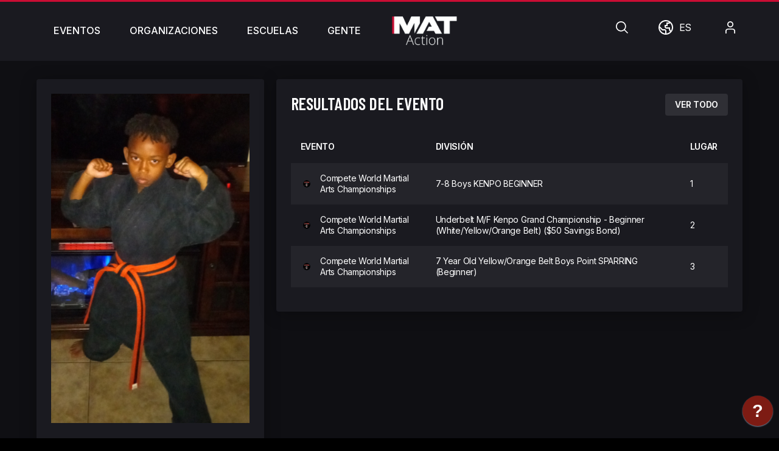

--- FILE ---
content_type: text/html; charset=utf-8
request_url: https://www.mataction.com/es/lavoruswilliamsIII
body_size: 5883
content:
<!DOCTYPE html>
<html lang="en-US">
    <head>
        
        
        <meta name="timezone_needed" content="2RCbePDFps7NyEGq6DYuJmY2IRk64Njgy1WGkcAT"> 
            
    <meta charset="utf-8">
    <meta name="viewport" content="width=device-width, initial-scale=1">
    
    <meta name="mobile-web-app-capable" content="yes">
    <meta name="apple-mobile-web-app-capable" content="yes">
    
    <!-- CSRF Token -->
    <meta name="csrf-token" content="2RCbePDFps7NyEGq6DYuJmY2IRk64Njgy1WGkcAT">
    
    
    <script src="https://scripts.mataction.com/CDN_3/js/app_new3.js?v=21"   integrity="sha384-EePq8xDDBsQ2OCqKWHBhtxWK13n1azEqrg+J24OsJG+nLcRNmGsqtTfpF+yzZCyW"  crossorigin="anonymous"></script>    <!-- Graphing Library -->
    <script src="https://scripts.mataction.com/CDN_3/CDN/moment-with-locales.js"   integrity="sha384-1NefmifmbhsC3liAYS9WuAYRei4UrwbcZGkpBCdHGTHyUA6PJZgtP6miQ91OoUoF"  crossorigin="anonymous"></script>        
    <script src="https://scripts.mataction.com/CDN_3/yearpicker/yearpicker.js"   integrity="sha384-6zlMqeDvRjIYX3Q77ZOOlh7a8kiy4hw56Nunk5EsnMOgGDGxU5MWCXDLiMeXsk1r"  crossorigin="anonymous"></script>    
        <script src="https://apis.google.com/js/platform.js" async defer></script>
            
    
    <!-- Phone JS Validation --> 
    <script src="https://scripts.mataction.com/CDN_3/js/cleave.js"   integrity="sha384-74GY6X0lv2Jd39pRyOvOTKBQpxZGdKyU0qakqvbuMMHulgS2HjyKyUOqw6MIFyoe"  crossorigin="anonymous"></script>    <script src="https://scripts.mataction.com/CDN_3/js/cleave-phone.js"   integrity="sha384-Fj3khJq5GWrJ1Yk8N0fylrvO1oBzIjjbKPzbPWixDOKkOt5W5QFVZwEcBZCtoAFH"  crossorigin="anonymous"></script>
    <script src="https://scripts.mataction.com/CDN_3/CDN/jquery-ui/jquery-ui.min.js"   integrity="sha384-ZlCad0ODXso4HCntutz5PgW/CFFxmloLitGR6k4hOtla6sLsXIpvG2OqxeB2M+UO"  crossorigin="anonymous"></script>    
     
            <title>MAT Action | Lavorus Williams III</title>
                
        
            
        
    
        
    
            <meta property="og:url"                content="https://www.mataction.com/lavoruswilliamsIII" />
<meta property="og:type"               content="article" />
<meta property="og:title"              content="Lavorus Williams III | MAT Action" />

<meta property="og:description"        content="" />
<meta property="og:image"              content="https://cdn.mataction.com/e4558474-5828-4c9e-91e4-9c5f9732afcc/php6n60cU" />

<meta name="twitter:card" content="summary_large_image" />

<meta name="twitter:title" content="Lavorus Williams III | MAT Action" />

<meta name="twitter:description" content="" />
    
<meta name="twitter:image" content="https://cdn.mataction.com/e4558474-5828-4c9e-91e4-9c5f9732afcc/php6n60cU" />


            
    
        <link href="https://fonts.googleapis.com/css2?family=Roboto&display=swap" rel="stylesheet">
    <meta name="google-signin-client_id" content="330205106503-sbg23vskju7ttr9qiin4c4ochbgrbchl.apps.googleusercontent.com">
    
    <!-- TINY MCE -->
    <script src="https://scripts.mataction.com/CDN_3/js/tinymce/js/tinymce/tinymce.min.js"   integrity="sha384-qVWLmJJgw5pV5gTowepKXi3NMaDrWJWvDQqpk9ZEnifC9My7g1wTD4tfIKz0tCZO"  crossorigin="anonymous"></script>    
    <link rel="preconnect" href="https://fonts.googleapis.com">
    <link rel="preconnect" href="https://fonts.gstatic.com" crossorigin>
<link href="https://fonts.googleapis.com/css2?family=Barlow+Condensed:ital,wght@0,100;0,200;0,300;0,400;0,500;0,600;0,700;0,800;0,900;1,100;1,200;1,300;1,400;1,500;1,600;1,700;1,800;1,900&family=Inter:wght@100;200;300;400;500;600;700;800;900&display=swap" rel="stylesheet">

<!-- Scripts -->
    
    <!-- SELECT2 -->
     <link href="https://scripts.mataction.com/CDN_3/CDN/select2/dist/css/select2.min.css" rel="stylesheet" />
    <script src="https://scripts.mataction.com/CDN_3/CDN/select2/dist/js/select2.min.js"   integrity="sha384-l+OUDKN+d7ZdoK6kFjtx1qX+viWYAdpQWIPbXuwWO4Lme0ySjdRvzPIYIzrP/O7d"  crossorigin="anonymous"></script>     
    <!-- SELECT2 Bootstrap -->
     <link rel="stylesheet" href="https://scripts.mataction.com/CDN_3/css/bootstrap4select2.css">
    <link rel="stylesheet" href="https://scripts.mataction.com/CDN_3/yearpicker/yearpicker.css">
    <link rel="stylesheet" href="https://scripts.mataction.com/CDN_3/CDN/jquery-ui/jquery-ui.min.css">
    <link rel="stylesheet" href="https://scripts.mataction.com/CDN_3/CDN/jquery-ui/jquery-ui.theme.min.css">
    
    <link rel="manifest" href="/manifest.json">
    <meta name="theme-color" content="#1a1a1a"/>
    
    <!-- Favicon -->
    <link rel="shortcut icon" type="image/png" href="https://www.mataction.com/favicon.png"/>
    
    <link rel="icon" href="https://www.mataction.com/favs/fav-32.png" sizes="32x32" />
    <link rel="icon" href="https://www.mataction.com/favs/fav-192.png" sizes="192x192" />
    <link rel="apple-touch-icon" href="https://www.mataction.com/favs/fav-180.png" />
    <meta name="msapplication-TileImage" content="https://www.mataction.com/favs/fav-270.png" />
    
    <!-- Fonts -->
    <link rel="dns-prefetch" href="//fonts.gstatic.com">
    <link href="https://fonts.googleapis.com/css?family=Nunito" rel="stylesheet" type="text/css">
    
    <!-- Styles -->
        <link href="https://scripts.mataction.com/CDN_3/css/boot5.css?v=1" rel="stylesheet" >
        
<link rel="stylesheet" href="https://scripts.mataction.com/CDN_3/CDN/fontawesome/css/all.css" >
    
    <script src="https://scripts.mataction.com/CDN_3/app-4160906803.js"   integrity="sha384-QKF25qpMORWlUGqfGCobMkDTq3IA6K8fUqD352YEUC634/xBzHSjgUIdAPUTc+np"  crossorigin="anonymous"></script>    
        
    
     
        
                
        <link href="https://scripts.mataction.com/CDN_3/css/app-4160906803.css" rel="stylesheet"  crossorigin="anonymous"  integrity="sha384-k2S9IOFLNBbDbw+zeOmNGBQSLMXBnQhPIt8SNa9KcDadospSvyC+wlxYcl4qyJUa" >    
    
                        
    <link rel="alternate" hreflang="en" href="https://www.mataction.com/en/lavoruswilliamsIII" />
                                
    <link rel="alternate" hreflang="es" href="https://www.mataction.com/es/lavoruswilliamsIII" />
                                
    <link rel="alternate" hreflang="fr" href="https://www.mataction.com/fr/lavoruswilliamsIII" />
                
</head><body  class='transparentbody uiphase'  >


<script data-jsd-embedded data-key="78ee4cb3-d7e5-47ae-b10e-84f304df93f3" data-base-url="https://jsd-widget.atlassian.com" src="https://jsd-widget.atlassian.com/assets/embed.js"></script>

<div  id="jirasupportinfo"
     
        data-support-token="__"
    data-support-page="https://www.mataction.com/es/lavoruswilliamsIII"
    /> 


        <div id="app" class="headerbodywrap">
        <nav class="navbar   sticky-top   justify-content-center " id='top_header_nav' style="height: auto;">
    <div class='d-flex' >
        <div class="flex-grow-1 rbuttonholder" style="flex-basis: 0;" id='mainbuttonholder'>
            <div class="container-fluid" style=''>
                <nav class="navbar navbar-expand bg-light">
                    <div class="container-fluid">
                      <div class="collapse navbar-collapse" id="navbarNav">
                        <ul class="navbar-nav rbuttons">
                          <li class="nav-item">
                            <a class="nav-link " href="https://www.mataction.com/es/events"> Eventos</a>
                          </li>
                          <li class="nav-item">
                            <a class="nav-link " href="https://www.mataction.com/es/organizations"> Organizaciones</a>
                          </li>
                          <li class="nav-item">
                            <a class="nav-link " href="https://www.mataction.com/es/schools">escuelas</a>
                          </li>
                          <li class="nav-item">
                            <a class="nav-link " href="https://www.mataction.com/es/people">gente</a>
                          </li>
                        </ul>
                      </div>
                    </div>
                  </nav>
            </div>
        </div>
        <div class="d-flex navacc">
            <div class="nav-item" style='margin-left:10px; margin-right:20px; margin-top:27px;' id='hammenunav' data-toggle-true='mobilemenu'>
                <a class="nav-link" href="#" role='button'><img src='https://scripts.mataction.com/CDN_3/fi-rs-menu-burger.svg' alt='common.menu' /><span class='sr-only'>common.menu</span></a>
            </div>
            <a href="https://www.mataction.com/es">
                <img id='mainlogoheader' src='https://scripts.mataction.com/CDN_3/MAT-Logo-top.png'  alt="MAT Action">
            </a>
        </div>
        <div class="flex-grow-1 navacc" style="flex-basis: 0;" >
            <div class="container-fluid">
                <nav class="navbar navbar-expand bg-light" >
                    <div class="container-fluid" >
                      <div class="collapse navbar-collapse">
                        <ul class="navbar-nav " style='flex-grow: 2; justify-content: flex-end;'> 
                            <li class="nav-item shearch-active-shown darkselect2" style='flex-grow:2; display: none;'>
                              <select name="search" type="text" class="header_search_bar barbutton form-control" placeholder="Search" aria-label=""></select>
                            </li>
                            
                            <li id="opensearchbuttonmobile" class="nav-item d-block d-sm-none">
                              <a class="nav-link" href="#" role='button'><img src='https://scripts.mataction.com/CDN_3/search.svg' alt='Búsqueda' /><span class='sr-only'>Búsqueda</span></a>
                            </li>                            
                            <li class="nav-item  d-none d-sm-block">
                                <div id="opensearchbutton" class='shearch-active-shown_neg' >
                                    <a class="nav-link" href="#" role='button'><img src='https://scripts.mataction.com/CDN_3/search.svg' alt='Búsqueda' /><span class='sr-only'>Búsqueda</span></a>
                                </div>
                            </li>                            <li class="nav-item" id='langnav' data-toggle-true='languageselector' data-disablescroll="true">
                                <a class="nav-link d-flex" href="#" role='button' style='display:block; '><img src='https://scripts.mataction.com/CDN_3/globe.svg' alt='Mundo' /><span class='sr-only'>Mundo</span><div style='height:24px;  padding-left:10px; width:34px; line-height: 24px;'>ES</div></a>
                            </li>
                            
                            <li class="nav-item accnavlink">
                                                              <a class="nav-link" href="/login" role='button'><img src='https://scripts.mataction.com/CDN_3/account.svg' alt='Mi cuenta' /><span class='sr-only'>Mi cuenta</span></a>
                                                              
                                                           </li>
                        </ul>
                      </div>
                    </div>
                  </nav>
            </div>
        </div>
        
    </div>
                
            
    
</nav>
                
        
        
                
        
                
        <main class="">
    
    
    
    
        
<div class="leftrightlayout d-lg-flex d-block">
    <div class="left">
        <div class="toptillscroll">
        <div class="myCard profilecard personprofilecard">
                 
        <div class=' vertical-image-holder-size image-holder-size' style='width:100%; position: relative;'>
            <div class='imgholder d-flex flex justify-content-center align-items-center' style='background: ;'>
                <img  src='https://cdn.mataction.com/e4558474-5828-4c9e-91e4-9c5f9732afcc/conversions/php6n60cU-small.png' alt=''/>
                </div>
            </div>   
                    
        <div class="title" style="margin-top:24px;">
        Lavorus Williams III
        </div>
        
                <div class="tagline"><span style='text-transform: uppercase;'>@lavoruswilliamsIII</span></div>
                
                
        <div style='margin-top:16px; margin-bottom:4px;'>
        <div class='line'></div>
    </div>
                <div class='d-flex justify-content-between'>
                        <div class='labeler'>Ubicación</div>
            <div class='content'>USA - CA</div>
        </div>
                
                
                
                        
                
        <div class='d-flex fsocials justify-content-start' style="margin-top:32px">
                    
                        
                        
                        
                        
                        
                        
                    </div>
    </div>
    
    
        </div>

    </div>
    
    <div class="right">
        













                    
                <div class="myCard">
        <div class='sectional holder buttonscroller'>
    <div  class='d-flex justify-content-between align-items-stretch sectional-header'>
            <div class='sectional-title'>resultados del evento</div>
            <div class='d-flex'>
                                <a class='greybutton align-self-center' href='/lavoruswilliamsIII/standings' >Ver Todo</a>
                                

                        </div>
    </div>
    <div  class='hiddenscrollbar toscroll ' >
        <table class='table table-ours smallerourtable d-none d-sm-table'>
                        <tr><th>evento</th><th>división</th><th>lugar</th></tr>
                        <tr class='verticalcenter'>
                                <td>
                                        <a href='https://www.mataction.com/es/v/tournament/f74007cb-f026-4600-a114-eb9f79350547' style='text-decoration:none;'>
                    <div class='d-flex align-items-center align-content-center'>
                                                        <div class='flagimage' style='height:36px; width:36px; '>
                            <div class='image' style="padding:4px; border-radius: 50%; background:;"><img loading='lazy' src='https://cdn.mataction.com/5b392120-28f1-4d52-ada6-6faa38e1e92d/conversions/phpD8Z0eY-thumb.png'></div>                            
                            </div>
                            <div style='margin-left:12px; color:white; text-decoration: none;'>Compete World Martial Arts Championships</div>
                        </div>
                    </a>
                </td>
                <td>7-8 Boys KENPO BEGINNER</td>
                <td>1</td>
            </tr>
                        <tr class='verticalcenter'>
                                <td>
                                        <a href='https://www.mataction.com/es/v/tournament/f74007cb-f026-4600-a114-eb9f79350547' style='text-decoration:none;'>
                    <div class='d-flex align-items-center align-content-center'>
                                                        <div class='flagimage' style='height:36px; width:36px; '>
                            <div class='image' style="padding:4px; border-radius: 50%; background:;"><img loading='lazy' src='https://cdn.mataction.com/5b392120-28f1-4d52-ada6-6faa38e1e92d/conversions/phpD8Z0eY-thumb.png'></div>                            
                            </div>
                            <div style='margin-left:12px; color:white; text-decoration: none;'>Compete World Martial Arts Championships</div>
                        </div>
                    </a>
                </td>
                <td>Underbelt M/F Kenpo Grand Championship - Beginner (White/Yellow/Orange Belt) ($50 Savings Bond)</td>
                <td>2</td>
            </tr>
                        <tr class='verticalcenter'>
                                <td>
                                        <a href='https://www.mataction.com/es/v/tournament/f74007cb-f026-4600-a114-eb9f79350547' style='text-decoration:none;'>
                    <div class='d-flex align-items-center align-content-center'>
                                                        <div class='flagimage' style='height:36px; width:36px; '>
                            <div class='image' style="padding:4px; border-radius: 50%; background:;"><img loading='lazy' src='https://cdn.mataction.com/5b392120-28f1-4d52-ada6-6faa38e1e92d/conversions/phpD8Z0eY-thumb.png'></div>                            
                            </div>
                            <div style='margin-left:12px; color:white; text-decoration: none;'>Compete World Martial Arts Championships</div>
                        </div>
                    </a>
                </td>
                <td>7 Year Old Yellow/Orange Belt Boys Point SPARRING (Beginner)</td>
                <td>3</td>
            </tr>
                    </table>
        
        <div class='d-block d-sm-none'>
                            <div class='mobilepricetier templator  0  '  style='border-radius: 4px 4px 0px 0px;'   >
        <div class='d-flex flex-column'>
                                <div class="d-flex align-items-center" style='margin-bottom:16px;'>
                <div class='d-flex align-items-center'>
                                                <div class='flagimage' style='height:36px; width:36px;min-height: 36px;min-width: 36px; '>
                        <div class='image' style="padding:4px; border-radius: 50%; background:;"><img loading='lazy' src='https://cdn.mataction.com/5b392120-28f1-4d52-ada6-6faa38e1e92d/conversions/phpD8Z0eY-thumb.png'></div>                            
                        </div>
                        <div class="flex-grow-1 data" style='margin-left:12px;'>
                        Compete World Martial Arts Championships
                        </div>
                    </div>
                    <div>
                                                <div class='label'>Lugar</div>
                        <div class='data'>1</div>
                    </div>
                </div>
                <div class='d-flex' style='margin-bottom: 16px;'>
                <div>
                                                <div class='label'>División</div>
                        <div class='data'>7-8 Boys KENPO BEGINNER</div>
                    </div>
                </div>
            </div>
        </div>
                <div class='mobilepricetier templator  odd  1  eventandings-extra-tbshown  '   style='display:none'   >
        <div class='d-flex flex-column'>
                                <div class="d-flex align-items-center" style='margin-bottom:16px;'>
                <div class='d-flex align-items-center'>
                                                <div class='flagimage' style='height:36px; width:36px;min-height: 36px;min-width: 36px; '>
                        <div class='image' style="padding:4px; border-radius: 50%; background:;"><img loading='lazy' src='https://cdn.mataction.com/5b392120-28f1-4d52-ada6-6faa38e1e92d/conversions/phpD8Z0eY-thumb.png'></div>                            
                        </div>
                        <div class="flex-grow-1 data" style='margin-left:12px;'>
                        Compete World Martial Arts Championships
                        </div>
                    </div>
                    <div>
                                                <div class='label'>Lugar</div>
                        <div class='data'>2</div>
                    </div>
                </div>
                <div class='d-flex' style='margin-bottom: 16px;'>
                <div>
                                                <div class='label'>División</div>
                        <div class='data'>Underbelt M/F Kenpo Grand Championship - Beginner (White/Yellow/Orange Belt) ($50 Savings Bond)</div>
                    </div>
                </div>
            </div>
        </div>
                <div class='mobilepricetier templator  2  eventandings-extra-tbshown  '   style='display:none'   >
        <div class='d-flex flex-column'>
                                <div class="d-flex align-items-center" style='margin-bottom:16px;'>
                <div class='d-flex align-items-center'>
                                                <div class='flagimage' style='height:36px; width:36px;min-height: 36px;min-width: 36px; '>
                        <div class='image' style="padding:4px; border-radius: 50%; background:;"><img loading='lazy' src='https://cdn.mataction.com/5b392120-28f1-4d52-ada6-6faa38e1e92d/conversions/phpD8Z0eY-thumb.png'></div>                            
                        </div>
                        <div class="flex-grow-1 data" style='margin-left:12px;'>
                        Compete World Martial Arts Championships
                        </div>
                    </div>
                    <div>
                                                <div class='label'>Lugar</div>
                        <div class='data'>3</div>
                    </div>
                </div>
                <div class='d-flex' style='margin-bottom: 16px;'>
                <div>
                                                <div class='label'>División</div>
                        <div class='data'>7 Year Old Yellow/Orange Belt Boys Point SPARRING (Beginner)</div>
                    </div>
                </div>
            </div>
        </div>
                        <div class='d-flex align-items-center'>
    <div class='line flex-grow-1'></div>
    <div class='lineslot' style='margin-left:10px; margin-right: 10px;'><div class='eventandings-extra-tbshown_neg'><div class='d-flex '  data-toggle-true='eventandings-extra-tbshown'><div class='show-more-text'>Mostrar Más</div><img src='https://scripts.mataction.com/CDN_3/arrow-down.svg' alt='' /></div></div>
            <div style='display:none' class='eventandings-extra-tbshown'><div class='d-flex '   data-focus-this='true' data-toggle-neg='eventandings-extra-tbshown'><div class='show-more-text'>Muestra Menos</div><img src='https://scripts.mataction.com/CDN_3/arrow-up.svg' alt='' /></div></div></div>
    <div class='line flex-grow-1'></div>
</div>
            </div>
    </div>
</div>
</div>   



                    
                
    </div>
</div>
    
    
    
    


    
</main>
        <div style="height: 225px;"></div>
    </div>
    <footer id="footer">  
        <div class='d-flex justify-content-between upper flex-column flex-sm-row' >
            <a href="https://www.mataction.com/es">
                <img src='https://scripts.mataction.com/CDN_3/MAT-Logo-top.png' alt='MAT Action' />
            </a>
            <div class='mid flex-grow-1 d-flex justify-content-center align-items-center flex-column flex-lg-row'>
                <a class='redtextlinkhover' href='https://www.mataction.com/es/events' target="_blank" > Eventos</a>
                <a class='redtextlinkhover' href='https://www.mataction.com/es/organizations' target="_blank" > Organizaciones</a>
                <a class='redtextlinkhover' href='https://www.mataction.com/es/schools' target="_blank" >escuelas</a>
                <a class='redtextlinkhover' href='https://www.mataction.com/es/people' target="_blank" >gente</a>
            </div>        
            <div class='right d-flex align-items-center fsocials justify-content-center justify-content-lg-start' style='width:auto;'>
                <a class='socialbutton' href="https://www.instagram.com/matactionsports/" target="_blank" rel="noreferrer noopener">
    <img src='https://scripts.mataction.com/CDN_3/instagram.svg' alt='Instagram' />
</a>                <a href="https://www.facebook.com/matactionsports/" class='socialbutton d-flex' target="_blank" rel="noreferrer noopener">
    <img src='https://scripts.mataction.com/CDN_3/facebook.svg' alt='FaceBook'  /> 
</a>            </div>
        </div>
        <div class='d-none d-sm-block'>
            <div class='line'></div>
        </div>
        <div class='d-flex justify-content-between lower flex-column flex-lg-row'>
            <div>
            
            </div>
            <div class='d-flex justify-content-around flex-wrap'>
               <a href='https://www.mataction.com/es/tv' target="_blank" >TELEVISOR</a>
               <a href='https://www.mataction.com/es/code' target="_blank"  >Verificar mensaje de texto</a>
               <a href='https://www.mataction.com/es/release-notes' target="_blank" >Notas de lanzamiento</a>
               <a href='#' data-bs-toggle="modal" data-bs-target="#suggestion_modal" >Solicitud de función</a>
               <a href='https://www.mataction.com/es/legal' target="_blank" >Legal</a>                
            </div>
        </div>
        
        <div class='d-block d-sm-none' style='margin-top:4px'>
            <div class='line'></div>
        </div>
        
    </footer>
    
    <div class="fixed-top" style='display:none' id='nointernetwarning'>
        <div style="padding:15px; text-align: center; margin-top:10px">
            <div class="alert alert-danger" role="alert" style='display: inline'>
               <i class="fas fa-ban"></i> No estas conectado a internet
            </div>
        </div>
    </div>
    
    


<div id='languageselector' class='languageselector'>
    <div>
        <div id='languageselectorexit' data-toggle-neg='languageselector' data-enablescroll="true" >
            <img src='https://scripts.mataction.com/CDN_3/cross.svg' alt='Exit' />
        </div>
        
        <div id='languageselectorholder' >
            <h2>Elige tu idioma</h2>
            <div class='d-flex flex-column' style="padding-bottom:50px;">
                                    
                        <a  class='lang ' style='display:block;' rel="alternate" hreflang="en" href="https://www.mataction.com/en/lavoruswilliamsIII">
                            English
                        </a>
                                    
                        <a  class='lang  active ' style='display:block;' rel="alternate" hreflang="es" href="https://www.mataction.com/es/lavoruswilliamsIII">
                            Español
                        </a>
                                    
                        <a  class='lang ' style='display:block;' rel="alternate" hreflang="fr" href="https://www.mataction.com/fr/lavoruswilliamsIII">
                            Français
                        </a>
                            </div>
        </div>
        
    </div>
</div>

<div id='mobilesearchmodal' class='mobilesearchmodal'>
    <div class='d-flex flex-row justify-content-between'>
        <a href="https://www.mataction.com/es">
            <img src='https://scripts.mataction.com/CDN_3/MAT-Logo-top.png' alt='MAT Action' />
        </a>
        <div data-toggle-neg='mobilesearchmodal' data-enablescroll="true" id='mobilesearchmodalexit' >
            <img src='https://scripts.mataction.com/CDN_3/cross.svg' alt='Exit' />
        </div>
    </div>
    
    <div class=" darkselect2">
        <select name="search" type="text" class="header_search_bar barbutton form-control" placeholder="Search" aria-label=""></select>
    </div>
</div>

<div id='mobilemenu' class='mobilemenu'>
    <div class="topmenu d-flex align-items-center justify-content-between" style="margin-bottom:24px;" >
        <div id="mobilemenuexit" style="width:30%;" >
            <img data-toggle-neg='mobilemenu' src='https://scripts.mataction.com/CDN_3/cross.svg' alt='Exit' />
        </div>
        <a href="https://www.mataction.com/es">
            <img src='https://scripts.mataction.com/CDN_3/MAT-Logo-top.png' alt='MAT Action' />
        </a>
        <div style="width:30%;" >
            <a data-toggle-true='languageselector' data-toggle-neg='mobilemenu' data-disablescroll="true" class="d-flex justify-content-end" href="#" role='button' style="font-family: 'Inter';
                font-style: normal;
                font-weight: 400;
                text-decoration:none;
                font-size: 16px;
                line-height: 24px;
                letter-spacing: -0.04em;
                color: #FFFFFF;"><img src='https://scripts.mataction.com/CDN_3/globe.svg' alt='Mundo' /><span class='sr-only'>Mundo</span><div style='height:24px;  padding-left:10px; width:34px; 
            line-height: 24px;
        '>ES</div></a>
        </div>
    </div>
    <div class='d-flex justify-content-between upper flex-column flex-lg-row' >
        <div style="margin-bottom:16px;" class='mid flex-grow-1 d-flex justify-content-center align-items-center flex-column flex-lg-row'>
            <a class="redtextlinkhover" href='https://www.mataction.com/es/events'  > Eventos</a>
            <a class="redtextlinkhover" href='https://www.mataction.com/es/organizations' > Organizaciones</a>
            <a class="redtextlinkhover" href='https://www.mataction.com/es/schools'>escuelas</a>
            <a class="redtextlinkhover" href='https://www.mataction.com/es/people'  >gente</a>
        </div>        
        <div class='right d-flex align-items-center fsocials justify-content-center justify-content-sm-start' style='width:auto;'>
            <a class='socialbutton ' href='#' target="_blank" rel="noreferrer noopener">
    <img src='https://scripts.mataction.com/CDN_3/youtube.svg' alt='YouTube'  />
</a>                <a class='socialbutton' href="https://www.instagram.com/matactionsports/" target="_blank" rel="noreferrer noopener">
    <img src='https://scripts.mataction.com/CDN_3/instagram.svg' alt='Instagram' />
</a>                <a href="https://www.facebook.com/search/top?q=mat%20action" class='socialbutton d-flex' target="_blank" rel="noreferrer noopener">
    <img src='https://scripts.mataction.com/CDN_3/facebook.svg' alt='FaceBook'  /> 
</a>        </div>
    </div>
        
    <div class='d-flex justify-content-between lower flex-column flex-lg-row' style="margin-top:8px; margin-bottom:24px;">
        <div class='d-flex justify-content-around flex-wrap'>
           <a href='https://www.mataction.com/es/tv'  >TELEVISOR</a>
           <a href='https://www.mataction.com/es/code'   >Verificar mensaje de texto</a>
           <a href='https://www.mataction.com/es/release-notes'  >Notas de lanzamiento</a>
           <a href='#' data-bs-toggle="modal" data-bs-target="#suggestion_modal" >Solicitud de función</a>
           <a href='https://www.mataction.com/es/legal'  >Legal</a>                
        </div>
    </div>

    <div class='line'></div>
</div>


<div class="modal fade" id="suggestion_modal" tabindex="-1" role="dialog" aria-labelledby="reporting_modal_label" aria-hidden="true">
  <div class="modal-dialog" role="document">
    <div class="modal-content mainmodal"  data-activeform='true'>
      <div class="modal-header" style='padding-top: 0px; margin-top: 0px;'>
        <h5 class="modal-title" style='padding-top: 0px; margin-top: 0px;' id="suggestion_modal_label">Solicitud de función</h5>
        <button type="button" class="close" data-bs-dismiss="modal" aria-label="Close">
          <span aria-hidden="true">&times;</span>
        </button>
      </div>
      <div class="modal-body text-left">
          <p style='text-align: left;'>No utilice este formulario para solicitar asistencia, ya que no se revisa con tanta frecuencia; en su lugar, utilice el botón de asistencia en la parte inferior derecha.</p>
        <div class="form-group" style='margin-top:10px; text-align: left;'>
            <label for="suggestion_explations"  style='text-align: left; margin-bottom: 12px;'>¿Cuál es tu sugerencia?</label>
            <textarea  class="form-control" id="suggestion_explations" required></textarea>
        </div>
      </div>
      <div class="modal-footer" style='padding-top:12px; justify-content: flex-start;'>
        <button type="button" class="formchangebutton easy" id='saveSuggestion' style='margin-left: 0px;'>Enviar solicitud de función</button>
        <button type="button" class="greybutton easy" data-bs-dismiss="modal" >Cancelar</button>
      </div>
    </div>
  </div>
</div>
        <div class='' id="cartdata" >
<div class="offcanvas offcanvas-end" style='width:500px;' tabindex="-1" id='cartoffpage' aria-labelledby="offcanvasRightLabel">
  <div class="offcanvas-body">
     <div class='loadingoverlay'>
        <div>
            <div class="spinner-border text-danger" role="status">
                <span class="visually-hidden">cargando</span>
            </div>
        </div>
    </div>
    
    <div class="d-flex flex-column" style="height:100%;">
        <div class="cartheader flex-grow-0 sectional">
            <div class=' d-flex justify-content-between'>
                <div class="title">Carro</div>
                <img class="sidebarclose sidebarclosebutton" data-bs-dismiss="offcanvas" aria-label="Close" src='https://scripts.mataction.com/CDN_3/cross.svg' alt='' />
            </div>
        </div>
        
        <div style='display: none;' class='emptycart'>
            <div class='emptycarttitle'>Aún no has añadido ningún artículo</div>
            <div class='emptycartdesc'>Aquí puedes ver todos los artículos que has añadido a tu carrito</div>
        </div>
        
        <div class="cartsbody" style='max-height: 100%;height: 100%;overflow-y: auto;'>
                        
            <div class='summarytable'>
                
            </div>
        </div>
     
            </div>
  </div>
</div>

</div>    


</html>


--- FILE ---
content_type: image/svg+xml
request_url: https://scripts.mataction.com/CDN_3/globe.svg
body_size: 213
content:
<svg width="24" height="24" viewBox="0 0 24 24" fill="none" xmlns="http://www.w3.org/2000/svg">
<path d="M12 0C9.62663 0 7.30655 0.703788 5.33316 2.02236C3.35977 3.34094 1.8217 5.21509 0.913451 7.4078C0.00519943 9.60051 -0.232441 12.0133 0.230582 14.3411C0.693605 16.6689 1.83649 18.8071 3.51472 20.4853C5.19295 22.1635 7.33115 23.3064 9.65892 23.7694C11.9867 24.2324 14.3995 23.9948 16.5922 23.0866C18.7849 22.1783 20.6591 20.6402 21.9776 18.6668C23.2962 16.6935 24 14.3734 24 12C23.9966 8.81846 22.7312 5.76821 20.4815 3.51852C18.2318 1.26883 15.1815 0.00344108 12 0V0ZM22 12C22.0006 13.9492 21.4282 15.8556 20.354 17.482C19.4918 16.5222 19.0102 15.2802 19 13.99V12H13C12.7348 12 12.4804 11.8946 12.2929 11.7071C12.1054 11.5196 12 11.2652 12 11V10H15V6H17.914L19.023 4.891C19.9662 5.81908 20.7152 6.92564 21.2263 8.14617C21.7374 9.3667 22.0004 10.6768 22 12ZM2.04901 12.963L6.08601 17H10C10.2652 17 10.5196 17.1054 10.7071 17.2929C10.8946 17.4804 11 17.7348 11 18V21.949C8.7002 21.7142 6.5524 20.6912 4.92093 19.0533C3.28947 17.4155 2.27479 15.2637 2.04901 12.963ZM13 21.949V18C13 17.2044 12.6839 16.4413 12.1213 15.8787C11.5587 15.3161 10.7957 15 10 15H6.91401L2.16301 10.249C2.44918 8.6222 3.13474 7.09189 4.15818 5.79538C5.18162 4.49887 6.51091 3.47671 8.0268 2.82061C9.54269 2.16452 11.1977 1.89502 12.8435 2.03628C14.4892 2.17755 16.0741 2.72517 17.456 3.63L17.086 4H13V8H10V11C10 11.7957 10.3161 12.5587 10.8787 13.1213C11.4413 13.6839 12.2044 14 13 14H17C16.9977 15.8945 17.7421 17.7137 19.072 19.063C17.4432 20.699 15.2971 21.7191 13 21.949Z" fill="white"/>
</svg>


--- FILE ---
content_type: image/svg+xml
request_url: https://scripts.mataction.com/CDN_3/arrow-up.svg
body_size: -366
content:
<svg width="20" height="20" viewBox="0 0 20 20" fill="none" xmlns="http://www.w3.org/2000/svg">
<path d="M4.41078 10.9907L5.58911 12.1665L9.99994 7.75901L14.4108 12.1665L15.5891 10.9873L11.1783 6.58318C10.8657 6.27073 10.4419 6.0952 9.99994 6.0952C9.558 6.0952 9.13416 6.27073 8.82161 6.58318L4.41078 10.9907Z" fill="white"/>
</svg>


--- FILE ---
content_type: image/svg+xml
request_url: https://scripts.mataction.com/CDN_3/cross.svg
body_size: -392
content:
<svg width="32" height="32" viewBox="0 0 32 32" fill="none" xmlns="http://www.w3.org/2000/svg">
<path d="M25 8.89742L23.1026 7L16 14.1026L8.89742 7L7 8.89742L14.1026 16L7 23.1026L8.89742 25L16 17.8974L23.1026 25L25 23.1026L17.8974 16L25 8.89742Z" fill="white"/>
</svg>


--- FILE ---
content_type: image/svg+xml
request_url: https://scripts.mataction.com/CDN_3/search.svg
body_size: -33
content:
<svg width="24" height="24" viewBox="0 0 24 24" fill="none" xmlns="http://www.w3.org/2000/svg">
<path d="M22 20.8232L16.7886 15.6119C18.1423 13.9562 18.8079 11.8436 18.6477 9.71102C18.4874 7.57843 17.5137 5.589 15.9278 4.15423C14.3418 2.71947 12.2651 1.94915 10.1272 2.00261C7.98926 2.05606 5.95365 2.9292 4.44143 4.44143C2.9292 5.95365 2.05606 7.98926 2.00261 10.1272C1.94915 12.2651 2.71947 14.3418 4.15423 15.9278C5.589 17.5137 7.57843 18.4874 9.71102 18.6477C11.8436 18.8079 13.9562 18.1423 15.6119 16.7886L20.8232 22L22 20.8232ZM10.3489 17.0067C9.03209 17.0067 7.74487 16.6162 6.65 15.8846C5.55514 15.1531 4.70179 14.1132 4.19788 12.8967C3.69397 11.6801 3.56212 10.3415 3.81901 9.05C4.0759 7.75852 4.71 6.57221 5.64111 5.64111C6.57221 4.71 7.75852 4.0759 9.05 3.81901C10.3415 3.56212 11.6801 3.69397 12.8967 4.19788C14.1132 4.70179 15.1531 5.55514 15.8846 6.65C16.6162 7.74487 17.0067 9.03209 17.0067 10.3489C17.0047 12.114 16.3026 13.8063 15.0544 15.0544C13.8063 16.3026 12.114 17.0047 10.3489 17.0067Z" fill="white"/>
</svg>


--- FILE ---
content_type: image/svg+xml
request_url: https://scripts.mataction.com/CDN_3/youtube.svg
body_size: 12
content:
<svg width="20" height="20" viewBox="0 0 20 20" fill="none" xmlns="http://www.w3.org/2000/svg">
<path d="M17.1641 6.61816C17.2188 6.83691 17.2643 7.11035 17.3008 7.43848C17.3555 7.7666 17.3919 8.09473 17.4102 8.42285C17.4284 8.73275 17.4375 9.02441 17.4375 9.29785C17.4557 9.57129 17.4648 9.79915 17.4648 9.98145V10.2275C17.4648 11.8682 17.3646 13.0804 17.1641 13.8643C17.0729 14.1742 16.9089 14.4476 16.6719 14.6846C16.4349 14.9215 16.1523 15.0856 15.8242 15.1768C15.4779 15.2679 14.8216 15.3408 13.8555 15.3955C12.8893 15.432 12.0052 15.4593 11.2031 15.4775H10C6.88281 15.4775 4.94141 15.3773 4.17578 15.1768C3.46484 14.9762 3.01823 14.5387 2.83594 13.8643C2.74479 13.5179 2.67188 13.0439 2.61719 12.4424C2.58073 11.8226 2.55339 11.3031 2.53516 10.8838V10.2275C2.53516 8.60514 2.63542 7.40202 2.83594 6.61816C2.92708 6.29004 3.09115 6.00749 3.32812 5.77051C3.5651 5.53353 3.84766 5.36947 4.17578 5.27832C4.52214 5.18717 5.17839 5.12337 6.14453 5.08691C7.11068 5.03223 7.99479 4.99577 8.79688 4.97754H10C13.1172 4.97754 15.0586 5.0778 15.8242 5.27832C16.1523 5.36947 16.4349 5.53353 16.6719 5.77051C16.9089 6.00749 17.0729 6.29004 17.1641 6.61816ZM8.46875 12.4697L12.3789 10.2275L8.46875 8.0127V12.4697Z" fill="white"/>
</svg>
